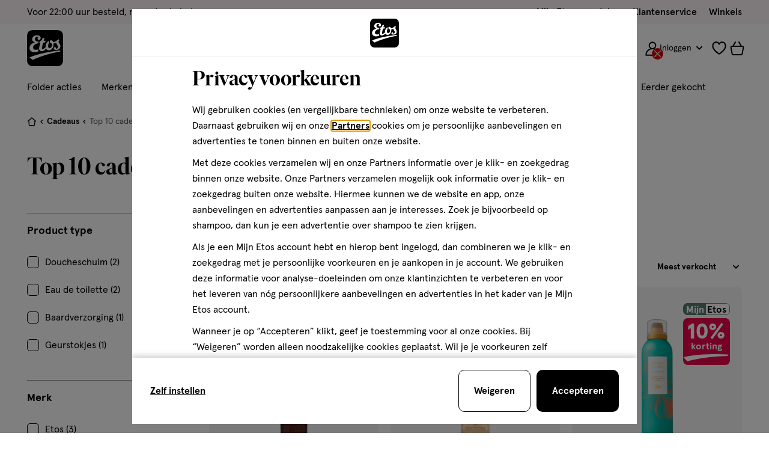

--- FILE ---
content_type: text/html;charset=UTF-8
request_url: https://www.etos.nl/on/demandware.store/Sites-etos-nl-Site/nl_NL/Cart-MiniCart?isCartPage=
body_size: 1124
content:
<div class="c-minicart js-minicart" data-products-list="{}">
  <a
    class="minicart__item minicart__item--link js-minicart-link"
    href="https://www.etos.nl/cart/"
    data-title="Bekijk winkelmandje -"
    data-item-title="product"
    data-items-title="producten"
    data-is-longtail="false"
    data-longtail-max-product-qty="null"
    title="Bekijk winkelmandje - 0 producten"
    aria-label="Bekijk winkelmandje - 0 producten">

    

<svg class="icon icon-cart " width="24px" focusable="false" height="23px">
  <use href="/on/demandware.static/Sites-etos-nl-Site/-/nl_NL/v1769224889428/icons/sprite-main.svg#icon-cart"></use>
</svg>


    

<span class="js-animated-counter" data-animation-id="minicart">
  <span
    class="js-animated-counter-holder animated-counter__holder  animated-counter__holder--hidden js-minicart-quantity"
  >
    0
  </span>

  
    <span class="animated-counter js-animated-counter-helper">
      <span class="animated-counter__dot"></span>
    </span>
  
</span>

  </a>

  


  <div class="c-cart-notification c-cart-notification--desktop js-cart-notification">

    <div class="cart-notification__content">
      <strong
        data-message-add="Product is toegevoegd"
        data-message-remove="Product is verwijderd"
        data-message-one-free="2 producten toegevoegd (1+1 gratis)"
        data-message-multiple="producten toegevoegd"
        class="js-cart-notification-message"
      ></strong>
    </div>

    






































































































































































































































<a

class="c-button--ghost c-button button--extra-small button--icon button--icon-left cart-notification__cta js-cart-notification-button"

 href=https://www.etos.nl/cart/











>


<span class="button__icon">


<svg class="icon icon-cart " width="24px" focusable="false" height="24px">
  <use href="/on/demandware.static/Sites-etos-nl-Site/-/nl_NL/v1769224889428/icons/sprite-main.svg#icon-cart"></use>
</svg>

</span>


<span class="button__label-wrapper">
<span class="button__label js-button-label">
Bekijk
</span>


</span>

</a>




  </div>


  








































































































































































































































<div
  class="c-cart-notification c-abandoned-cart-notification js-abandoned-cart-notification js-modal"
  id="modalAbandonedCartNotification"
  data-quantity="0.0"
  data-is-cart-page="false"
  data-modal-close-all-others="false"
  data-modal-no-body-class="true">
  <div class="abandoned-cart-notification__container">
    <h3 class="abandoned-cart-notification__title u-text-family--secondary u-margin-bottom--xs">Welkom terug!</h3>

    <div class="cart-notification__content abandoned-cart-notification__content">
      <span class="u-padding-bottom--xs-sml">
        Wil je het<span class="u-text--bold"></span> product in je winkelmandje nog bestellen?
      </span>

      
    </div>

    

    <div class="modal__button-container u-flex u-flex-end">
      






































































































































































































































<a

class="c-button--primary button--small abandoned-cart-notification__cta u-text--bold"

 href=https://www.etos.nl/cart/











>



<span class="button__label-wrapper">
<span class="button__label js-button-label">
Bekijk je winkelmandje
</span>


</span>

</a>



    </div>

    <button
      type="button"
      class="modal__button-close js-modal-button-close"
      tabindex="-1"
      aria-label="Sluit modal">
      

<svg class="icon icon-cross " width="20px" focusable="false" height="20px">
  <use href="/on/demandware.static/Sites-etos-nl-Site/-/nl_NL/v1769224889428/icons/sprite-main.svg#icon-cross"></use>
</svg>

    </button>
  </div>
  <div class="modal__background js-modal-button-close"></div>
</div>

</div>


--- FILE ---
content_type: text/html;charset=UTF-8
request_url: https://www.etos.nl/on/demandware.store/Sites-etos-nl-Site/nl_NL/Wishlist-IncludeCounterButton
body_size: 547
content:
<a
  href="https://www.etos.nl/mijnlijstjes/"
  class="js-wishlist-counter wishlist__counter"
  title="Bekijk favorieten"
  aria-label=""
  data-label="Bekijk favorieten"
  data-get-products-url="/on/demandware.store/Sites-etos-nl-Site/nl_NL/ProductLists-GetListJson"
  data-add-list-url="/on/demandware.store/Sites-etos-nl-Site/nl_NL/ProductLists-CreateProductList"
  data-update-list-url="/on/demandware.store/Sites-etos-nl-Site/nl_NL/ProductLists-EditProductList"
  data-remove-list-url="/on/demandware.store/Sites-etos-nl-Site/nl_NL/ProductLists-RemoveProductList"
  data-products-amount="0.0"
  data-last-updated="0.0"
  data-wishlist-collections-enabled="true"
>
  

<svg class="icon icon-wishlist " width="24px" focusable="false" height="24px">
  <use href="/on/demandware.static/Sites-etos-nl-Site/-/nl_NL/v1769224889428/icons/sprite-main.svg#icon-wishlist"></use>
</svg>

  

<span class="js-animated-counter" data-animation-id="wishlist">
  <span
    class="js-animated-counter-holder animated-counter__holder  animated-counter__holder--hidden js-wishlist-quantity"
  >
    0
  </span>

  
    <span class="animated-counter js-animated-counter-helper">
      <span class="animated-counter__dot"></span>
    </span>
  
</span>

</a>


--- FILE ---
content_type: image/svg+xml
request_url: https://www.etos.nl/on/demandware.static/-/Sites-etos-nl-Library/default/dw5143b3a1/Content/Propositions/gift.svg
body_size: 211
content:
<svg data-name="Layer 1" xmlns="http://www.w3.org/2000/svg" viewBox="0 0 18 24.66"><path d="M1 14.66h16v2H1z"/><path d="M8 5.66h2v19H8z"/><path d="M15 24.66H3a3 3 0 0 1-3-3v-12a3 3 0 0 1 3-3h12a3 3 0 0 1 3 3v12a3 3 0 0 1-3 3zm-12-16a1 1 0 0 0-1 1v12a1 1 0 0 0 1 1h12a1 1 0 0 0 1-1v-12a1 1 0 0 0-1-1z"/><path d="M10 7.49H8.67l.18-1.14a8.08 8.08 0 0 1 2.32-5A4.29 4.29 0 0 1 14.29 0a2.61 2.61 0 0 1 1.83 1c.92 1.13 1.1 3-1.14 5A7.39 7.39 0 0 1 10 7.49zM14 2a2.76 2.76 0 0 0-1.57.82 5.16 5.16 0 0 0-1.41 2.62 4.64 4.64 0 0 0 2.6-1c.47-.41 1.51-1.46.9-2.22a.63.63 0 0 0-.41-.22z"/><path d="M8.06 7.49A7.39 7.39 0 0 1 3.09 6C.84 4.05 1 2.14 2 1a2.61 2.61 0 0 1 1.78-1A4.32 4.32 0 0 1 6.9 1.31a8.08 8.08 0 0 1 2.32 5l.17 1.14H8.06zM4 2a.61.61 0 0 0-.45.27c-.62.76.42 1.81.9 2.22A4.58 4.58 0 0 0 7 5.44a5.08 5.08 0 0 0-1.4-2.62A2.79 2.79 0 0 0 4 2z"/></svg>

--- FILE ---
content_type: text/javascript; charset=utf-8
request_url: https://e.cquotient.com/recs/bctn-etos-nl/recently-viewed?callback=CQuotient._callback0&_=1769230590978&_device=mac&userId=&cookieId=bdX7MnHEtqQoEam5WQbTpCJg4z&emailId=&anchors=id%3A%3Acadeau-top10%7C%7Csku%3A%3A%7C%7Ctype%3A%3A%7C%7Calt_id%3A%3A&slotId=product-recommendations-plp-m&slotConfigId=Prod%20Recommendation%7C%20PLP%20%7C%20Laatst%20bekeken&slotConfigTemplate=slots%2Frecommendation%2Fplp_srp.isml&ccver=1.03&realm=BCTN&siteId=etos-nl&instanceType=prd&v=v3.1.3&json=%7B%22userId%22%3A%22%22%2C%22cookieId%22%3A%22bdX7MnHEtqQoEam5WQbTpCJg4z%22%2C%22emailId%22%3A%22%22%2C%22anchors%22%3A%5B%7B%22id%22%3A%22cadeau-top10%22%2C%22sku%22%3A%22%22%2C%22type%22%3A%22%22%2C%22alt_id%22%3A%22%22%7D%5D%2C%22slotId%22%3A%22product-recommendations-plp-m%22%2C%22slotConfigId%22%3A%22Prod%20Recommendation%7C%20PLP%20%7C%20Laatst%20bekeken%22%2C%22slotConfigTemplate%22%3A%22slots%2Frecommendation%2Fplp_srp.isml%22%2C%22ccver%22%3A%221.03%22%2C%22realm%22%3A%22BCTN%22%2C%22siteId%22%3A%22etos-nl%22%2C%22instanceType%22%3A%22prd%22%2C%22v%22%3A%22v3.1.3%22%7D
body_size: 79
content:
/**/ typeof CQuotient._callback0 === 'function' && CQuotient._callback0({"recently-viewed":{"displayMessage":"Recently Viewed","recs":[],"recoUUID":"b4154b01-b643-4828-9c15-84eb9c94810d"}});

--- FILE ---
content_type: text/javascript; charset=utf-8
request_url: https://p.cquotient.com/pebble?tla=bctn-etos-nl&activityType=viewCategory&callback=CQuotient._act_callback1&cookieId=bdX7MnHEtqQoEam5WQbTpCJg4z&userId=&emailId=&products=id%3A%3A120524651%7C%7Csku%3A%3A%3B%3Bid%3A%3A120325011%7C%7Csku%3A%3A%3B%3Bid%3A%3A120532271%7C%7Csku%3A%3A%3B%3Bid%3A%3A120521767%7C%7Csku%3A%3A%3B%3Bid%3A%3A120179033%7C%7Csku%3A%3A%3B%3Bid%3A%3A120470576%7C%7Csku%3A%3A&categoryId=cadeau-top10&refinements=%5B%7B%22name%22%3A%22Category%22%2C%22value%22%3A%22cadeau-top10%22%7D%5D&personalized=true&sortingRule=sorting.dynamic.25&realm=BCTN&siteId=etos-nl&instanceType=prd&queryLocale=nl_NL&locale=nl_NL&referrer=&currentLocation=https%3A%2F%2Fwww.etos.nl%2Ftop-10%2Fbeste-cadeaus%2F&ls=true&_=1769230591238&v=v3.1.3&fbPixelId=__UNKNOWN__&json=%7B%22cookieId%22%3A%22bdX7MnHEtqQoEam5WQbTpCJg4z%22%2C%22userId%22%3A%22%22%2C%22emailId%22%3A%22%22%2C%22products%22%3A%5B%7B%22id%22%3A%22120524651%22%2C%22sku%22%3A%22%22%7D%2C%7B%22id%22%3A%22120325011%22%2C%22sku%22%3A%22%22%7D%2C%7B%22id%22%3A%22120532271%22%2C%22sku%22%3A%22%22%7D%2C%7B%22id%22%3A%22120521767%22%2C%22sku%22%3A%22%22%7D%2C%7B%22id%22%3A%22120179033%22%2C%22sku%22%3A%22%22%7D%2C%7B%22id%22%3A%22120470576%22%2C%22sku%22%3A%22%22%7D%5D%2C%22categoryId%22%3A%22cadeau-top10%22%2C%22refinements%22%3A%22%5B%7B%5C%22name%5C%22%3A%5C%22Category%5C%22%2C%5C%22value%5C%22%3A%5C%22cadeau-top10%5C%22%7D%5D%22%2C%22personalized%22%3A%22true%22%2C%22sortingRule%22%3A%22sorting.dynamic.25%22%2C%22realm%22%3A%22BCTN%22%2C%22siteId%22%3A%22etos-nl%22%2C%22instanceType%22%3A%22prd%22%2C%22queryLocale%22%3A%22nl_NL%22%2C%22locale%22%3A%22nl_NL%22%2C%22referrer%22%3A%22%22%2C%22currentLocation%22%3A%22https%3A%2F%2Fwww.etos.nl%2Ftop-10%2Fbeste-cadeaus%2F%22%2C%22ls%22%3Atrue%2C%22_%22%3A1769230591238%2C%22v%22%3A%22v3.1.3%22%2C%22fbPixelId%22%3A%22__UNKNOWN__%22%7D
body_size: 269
content:
/**/ typeof CQuotient._act_callback1 === 'function' && CQuotient._act_callback1([{"k":"__cq_uuid","v":"bdX7MnHEtqQoEam5WQbTpCJg4z","m":34128000},{"k":"__cq_seg","v":"0~0.00!1~0.00!2~0.00!3~0.00!4~0.00!5~0.00!6~0.00!7~0.00!8~0.00!9~0.00","m":2592000}]);